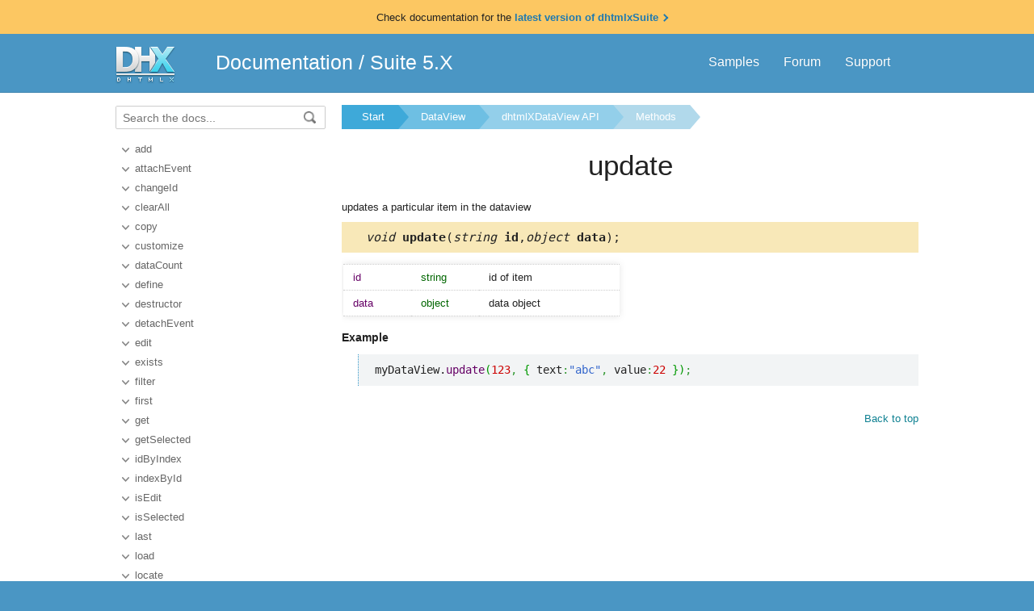

--- FILE ---
content_type: text/html
request_url: https://docs.dhtmlx.com/api__dhtmlxdataview_update.html
body_size: 2531
content:
<!doctype html>
<html>
	<head>
		<link rel="stylesheet" type="text/css" href="assets/docs.css?v=1740580516">
		<link rel="stylesheet" type="text/css" href="assets/theme.css?v=1740580516">
		<link rel="search" type="application/opensearchdescription+xml" title="DHTMLX Docs" href="assets/opensearch.xml">
		<meta http-equiv="Content-Type" content="text/html; charset=utf-8">
		<meta name="viewport" content="initial-scale = 1.0" />
		<meta name="description" content="" />
		<link href="./assets/favicon.ico" rel="shortcut icon" />
		<!--[if lte IE 9]>
			<link rel="stylesheet" type="text/css" href="assets/ie.css" />
		<![endif]-->
		        <!--[if lte IE 7]>
			<link rel="stylesheet" type="text/css" href="assets/ie7.css" />
		<![endif]-->
        <!--[if lte IE 6]>
			<link rel="stylesheet" type="text/css" href="assets/ie6.css" />
		<![endif]-->
<a href="https://docs.dhtmlx.com/suite/" title="" class="attention-line">
    <span>Check documentation for the <span class="attention-line__link"> latest version of dhtmlxSuite <span class="more-link-icon"></span></span></span>
</a>
		
		<title>update  DHTMLX Docs</title>
	</head>
<body class="page_">
	<!-- Google Tag Manager --><script>(function(w,d,s,l,i){w[l]=w[l]||[];w[l].push({'gtm.start':new Date().getTime(),event:'gtm.js'});var f=d.getElementsByTagName(s)[0],j=d.createElement(s),dl=l!='dataLayer'?'&l='+l:'';j.async=true;j.src='https://www.googletagmanager.com/gtm.js?id='+i+dl;f.parentNode.insertBefore(j,f);})(window,document,'script','dataLayer','GTM-5M5RCSJ');</script><!-- End Google Tag Manager -->
	<a name="top"></a>
	
	<div class='headerBox'>
	<div class="header">
		<div class='content'>
			<a href='https://dhtmlx.com/' class='top_logo'></a>
			<div class='top_menu'>
				<a href="https://dhtmlx.com/docs/products/dhtmlxSuite5/">Samples</a>
				<a href="https://forum.dhtmlx.com/c/suite/suite5/">Forum</a>
				<a href="https://dhtmlx.com/docs/technical-support.shtml">Support</a>
			</div>
			<span><a href='https://docs.dhtmlx.com/suite/' style="color:white">Documentation</a> / <a href='https://docs.dhtmlx.com/suite5.html' style="color:white">Suite 5.X</a></span>
		</div>
	</div>
	</div>

	<div class="body">
		<div class="content">
		<div class="navigation">
			<div id="doc_navigation">
			<div class="search">
				<form method="get" action="search.php">
					<input type="text" accesskey="f" name="query" placeholder="Search the docs..." value="" autocomplete="off">
						<button type="submit"><img src="assets/common/search_icon.png"/></button>
				</form>
			</div>
			<ul><li class=""><a href="api__dhtmlxdataview_add.html">add</a></li><li class=""><a href="api__link__dhtmlxdataview_attachevent.html">attachEvent</a></li><li class=""><a href="api__dhtmlxdataview_changeid.html">changeId</a></li><li class=""><a href="api__dhtmlxdataview_clearall.html">clearAll</a></li><li class=""><a href="api__dhtmlxdataview_copy.html">copy</a></li><li class=""><a href="api__dhtmlxdataview_customize.html">customize</a></li><li class=""><a href="api__dhtmlxdataview_datacount.html">dataCount</a></li><li class=""><a href="api__dhtmlxdataview_define.html">define</a></li><li class=""><a href="api__dhtmlxdataview_destructor.html">destructor</a></li><li class=""><a href="api__link__dhtmlxdataview_detachevent.html">detachEvent</a></li><li class=""><a href="api__dhtmlxdataview_edit.html">edit</a></li><li class=""><a href="api__dhtmlxdataview_exists.html">exists</a></li><li class=""><a href="api__dhtmlxdataview_filter.html">filter</a></li><li class=""><a href="api__dhtmlxdataview_first.html">first</a></li><li class=""><a href="api__dhtmlxdataview_get.html">get</a></li><li class=""><a href="api__dhtmlxdataview_getselected.html">getSelected</a></li><li class=""><a href="api__dhtmlxdataview_idbyindex.html">idByIndex</a></li><li class=""><a href="api__dhtmlxdataview_indexbyid.html">indexById</a></li><li class=""><a href="api__dhtmlxdataview_isedit.html">isEdit</a></li><li class=""><a href="api__dhtmlxdataview_isselected.html">isSelected</a></li><li class=""><a href="api__dhtmlxdataview_last.html">last</a></li><li class=""><a href="api__link__dhtmlxdataview_load.html">load</a></li><li class=""><a href="api__dhtmlxdataview_locate.html">locate</a></li><li class=""><a href="api__dhtmlxdataview_move.html">move</a></li><li class=""><a href="api__dhtmlxdataview_movebottom.html">moveBottom</a></li><li class=""><a href="api__dhtmlxdataview_movedown.html">moveDown</a></li><li class=""><a href="api__dhtmlxdataview_movetop.html">moveTop</a></li><li class=""><a href="api__dhtmlxdataview_moveup.html">moveUp</a></li><li class=""><a href="api__dhtmlxdataview_next.html">next</a></li><li class=""><a href="api__dhtmlxdataview_parse.html">parse</a></li><li class=""><a href="api__dhtmlxdataview_previous.html">previous</a></li><li class=""><a href="api__dhtmlxdataview_refresh.html">refresh</a></li><li class=""><a href="api__dhtmlxdataview_remove.html">remove</a></li><li class=""><a href="api__dhtmlxdataview_select.html">select</a></li><li class=""><a href="api__dhtmlxdataview_selectall.html">selectAll</a></li><li class=""><a href="api__dhtmlxdataview_serialize.html">serialize</a></li><li class=""><a href="api__dhtmlxdataview_set.html">set</a></li><li class=""><a href="api__dhtmlxdataview_show.html">show</a></li><li class=""><a href="api__dhtmlxdataview_sort.html">sort</a></li><li class=""><a href="api__dhtmlxdataview_stopedit.html">stopEdit</a></li><li class=""><a href="api__dhtmlxdataview_unselect.html">unselect</a></li><li class=""><a href="api__dhtmlxdataview_unselectall.html">unselectAll</a></li><li class=" current"><a href="api__dhtmlxdataview_update.html">update</a></li></ul>
			</div>
		</div>	  
	  
		<div class='doc' id='doc_content'>
			
			
			<div class='breadcrumb'><a class="n1" href="suite5.html">Start</a><a class="n2" href="dataview__index.html">DataView</a><a class="n3" href="api__refs__dhtmlxdataview.html">dhtmlXDataView API</a><a class="n4" href="api__refs__dhtmlxdataview_methods.html">Methods</a></div>
<h1>update</h1>
<!-- Content Area -->


<p>updates a particular item in the dataview</p>



<div class='signature'><em>void</em> <b>update</b>(<em>string</em><b> id</b>,<em>object</em><b> data</b>);</div>




<table cellspacing='0' class='apitable t3col'><tr class=''><td class='pname'> id</div><td class='ptype'>string</td><td>id of item</td></tr><tr class=''><td class='pname'> data</div><td class='ptype'>object</td><td>data object</td></tr></table>




<h4>Example</h4><p><pre><code><pre class="js">myDataView.<span class="me1">update</span><span class="br0">&#40;</span><span class="nu0">123</span><span class="sy0">,</span> <span class="br0">&#123;</span> text<span class="sy0">:</span><span class="st0">&quot;abc&quot;</span><span class="sy0">,</span> value<span class="sy0">:</span><span class="nu0">22</span> <span class="br0">&#125;</span><span class="br0">&#41;</span><span class="sy0">;</span></pre></code></pre>
</p>














<!-- Content Area End -->
			<a href='#top' class='top_link'>Back to top</a>
			
		</div>
		</div>
	</div>
	<div class="footer">
		<div class='content'>
			<ul class='column'>
	<li class='group'>Suite 5.X Collection</li>
	<li><a href='accordion__index.html'>Accordion</a></li>
	<li><a href='calendar__index.html'>Calendar</a></li>
	<li><a href='carousel__index.html'>Carousel</a></li>
	<li><a href='chart__index.html'>Chart</a></li>
	<li><a href='colorpicker__index.html'>ColorPicker</a></li>
	<li><a href='combo__index.html'>Combo</a></li>
	<li><a href='dataview__index.html'>DataView</a></li>	
</ul>
<ul class='column'>
	<li class='group'>&nbsp;</li>
	<li><a href='form__index.html'>Form</a></li>
	<li><a href='grid__index.html'>Grid</a></li>
	<li><a href='layout__index.html'>Layout</a></li>
	<li><a href='list__index.html'>List</a></li>
	<li><a href='menu__index.html'>Menu</a></li>
	<li><a href='popup__index.html'>Popup</a></li>
	<li><a href='ribbon__index.html'>Ribbon</a></li>		
</ul>
<ul class='column'>
	<li class='group'>&nbsp;</li>
	<li><a href='sidebar__index.html'>Sidebar</a></li>
	<li><a href='slider__index.html'>Slider</a></li>
	<li><a href='tabbar__index.html'>Tabbar</a></li>
	<li><a href='toolbar__index.html'>Toolbar</a></li>
	<li><a href='treegrid__index.html'>TreeGrid</a></li>
	<li><a href='treeview__index.html'>TreeView</a></li>
	<li><a href='windows__index.html'>Windows</a></li>
</ul>
<ul class='column'>
	<li class='group'>Other Components</li>
	<li><a href='https://docs.dhtmlx.com/diagram/'>Diagram</a></li>
	<li><a href='https://docs.dhtmlx.com/gantt/'>Gantt</a></li>
	<li><a href='https://docs.dhtmlx.com/pivot/index.html'>Pivot</a></li>
	<li><a href='https://docs.dhtmlx.com/richtext/'>RichText</a></li>
	<li><a href='https://docs.dhtmlx.com/scheduler/'>Scheduler</a></li>
	<li><a href='https://docs.dhtmlx.com/spreadsheet/'>SpreadSheet</a></li>
	<li><a href='https://docs.dhtmlx.com/vault/index.html'>Vault</a></li>
</ul>
<ul class='column'>
	<li class='group'>Data Saving</li>
	<li><a href='datastore__index.html'>DataStore</a></li>
	<li><a href='dataprocessor__index.html'>DataProcessor</a></li>
	<li><a href='connector__php__index.html'>PHP connector</a></li>
	<li><a href='connector__java__index.html'>Java connector</a></li>
	<li><a href='connector__net__index.html'>.Net connector</a></li>
	<li><a href='connector__cf__index.html'>ColdFusion</a></li>
</ul>
<ul class='column'>
	<li class='group'>Tools&Helpers</li>	
	<li><a href='formbuilder__index.html'>Form Builder</a></li>
	<li><a href='libcompiler__index.html'>LibCompiler</a></li>
	<li><a href='optimus__index.html'>Optimus Framework</a></li>
	<li><a href='dhxskinbuilder_4_x.html'>Skin Builder</a></li>
	<li><a href='https://snippet.dhtmlx.com/'>Snippet Editor</a></li>
	<li><a href='designer__index.html'>Visual Designer</a></li>
	<li><a href='helpers__index.html'>Helpers</a></li>
</ul>
		</div>
	</div>
	<script src="assets/autocomplete.js" type="text/javascript" charset="utf-8"></script>
	<script type="text/javascript">
		AutoComplete_init("");
		Scroll_init();
	</script>	
</body>
</html>